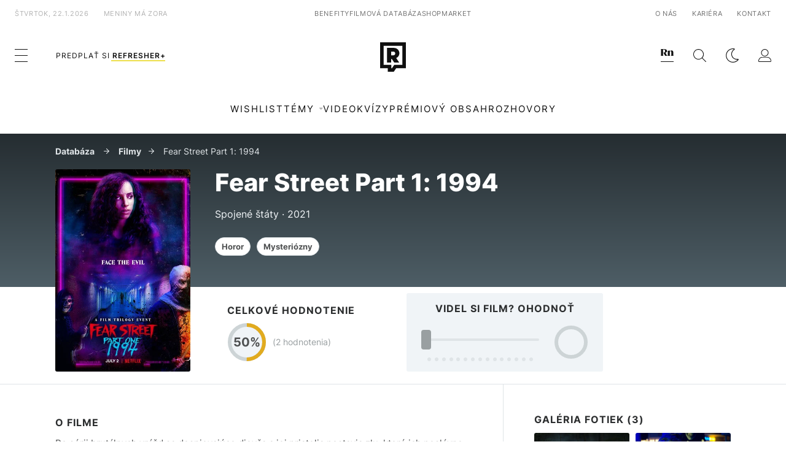

--- FILE ---
content_type: text/html; charset=UTF-8
request_url: https://refresher.sk/film/fear-street
body_size: 12189
content:
<!DOCTYPE html>
<html lang="sk">
<head>
	<title>Fear Street Part 1: 1994 (2021) | REFRESHER.sk</title>
<meta http-equiv="Content-Type" content="text/html; charset=UTF-8" />
<meta name="revisit-after" content="1 days" />
<meta name="robots" content="max-image-preview:large, max-video-preview:-1, max-snippet:-1" />
<meta name="author" content="REFRESHER" />
<meta name="copyright" content="REFRESHER Media, s.r.o." />
<meta name="description" content="Po sérii brutálnych vrážd sa dospievajúce dievča a jej priatelia postavia zlu, ktoré ich neslávne známe mesto dusí už celé stáročia. Vitajte v Shadyside. (Netflix)" />
<meta name="news_keywords" content="refresher, hudba, moda, lifestyle" />
<meta name="theme-color" content="#101010"/>
<meta property="og:title" content="Fear Street Part 1: 1994 (2021)" />
<meta property="og:description" content="Po sérii brutálnych vrážd sa dospievajúce dievča a jej priatelia postavia zlu, ktoré ich neslávne známe mesto dusí už celé stáročia. Vitajte v Shadyside. (Netflix)" />
<meta property="og:image" content="https://refstatic.sk/movie/926d45bfd6bcd0ea116b.jpg?is=600x900c&c=2w&s=8856cfe31f43ddb5360b22ed97b389e857a50c1adf73db68c820a940fb9d568a" />
<meta property="og:image:secure_url" content="https://refstatic.sk/movie/926d45bfd6bcd0ea116b.jpg?is=600x900c&c=2w&s=8856cfe31f43ddb5360b22ed97b389e857a50c1adf73db68c820a940fb9d568a" />
<meta property="og:image:width" content="600" />
<meta property="og:image:height" content="900" />
<meta property="og:type" content="video.movie" />
<meta property="fb:app_id" content="516136231783051" />
<meta property="og:url" content="https://refresher.sk/film/fear-street" />
<meta name="google-site-verification" content="K49QyFBKaLjP22vvfDm-OBhLnK3Nyrb7jnVl3SxBf7w" />
<meta name="viewport" content="width=device-width, initial-scale=1, viewport-fit=cover" />
<meta name="mobile-web-app-capable" content="yes" />
<meta name="apple-mobile-web-app-status-bar-style" content="black-translucent" />
<meta name="apple-itunes-app" content="app-id=1492564989, app-argument=https://refresher.sk/film/fear-street" />
<script type="text/javascript" src="https://refresher.sk/static/js/postLoad.js?v=1.7.6" defer></script>
<link rel="stylesheet" href="https://refresher.sk/static/css/combined/mc_e34d236083740f6f08475107fbd77cca.css" type="text/css"/>
<meta name="application-name" content="REFRESHER.sk"/>
<meta name="msapplication-TileColor" content="#000000"/>
<meta name="msapplication-square70x70logo" content="https://refresher.sk/static/css/img/icons/ms-128x128.png"/>
<meta name="msapplication-square150x150logo" content="https://refresher.sk/static/css/img/icons/ms-270x270.png"/>
<meta name="msapplication-wide310x150logo" content="https://refresher.sk/static/css/img/icons/ms-558x270.png"/>
<meta name="msapplication-square310x310logo" content="https://refresher.sk/static/css/img/icons/ms-558x558.png"/>
<link rel="apple-touch-icon" href="https://refresher.sk/static/other/pwa/apple-touch-icon-192x192.png">
<link rel="apple-touch-icon" sizes="152x152" href="https://refresher.sk/static/other/pwa/apple-touch-icon-152x152.png">
<link rel="apple-touch-icon" sizes="167x167" href="https://refresher.sk/static/other/pwa/apple-touch-icon-167x167.png">
<link rel="apple-touch-icon" sizes="180x180" href="https://refresher.sk/static/other/pwa/apple-touch-icon-180x180.png">
<link rel="apple-touch-startup-image" media="(width: 414px) and (height: 896px) and (-webkit-device-pixel-ratio: 3)" href="https://refresher.sk/static/other/pwa/apple-launch-1242x2688.png">
<link rel="apple-touch-startup-image" media="(width: 414px) and (height: 896px) and (-webkit-device-pixel-ratio: 2)" href="https://refresher.sk/static/other/pwa/apple-launch-828x1792.png">
<link rel="apple-touch-startup-image" media="(width: 375px) and (height: 812px) and (-webkit-device-pixel-ratio: 3)" href="https://refresher.sk/static/other/pwa/apple-launch-1125x2436.png">
<link rel="apple-touch-startup-image" media="(width: 414px) and (height: 736px) and (-webkit-device-pixel-ratio: 3)" href="https://refresher.sk/static/other/pwa/apple-launch-1242x2208.png">
<link rel="apple-touch-startup-image" media="(width: 375px) and (height: 667px) and (-webkit-device-pixel-ratio: 2)" href="https://refresher.sk/static/other/pwa/apple-launch-750x1334.png">
<link rel="apple-touch-startup-image" media="(width: 1024px) and (height: 1366px) and (-webkit-device-pixel-ratio: 2)" href="https://refresher.sk/static/other/pwa/apple-launch-2048x2732.png">
<link rel="apple-touch-startup-image" media="(width: 834px) and (height: 1112px) and (-webkit-device-pixel-ratio: 2)" href="https://refresher.sk/static/other/pwa/apple-launch-1668x2224.png">
<link rel="apple-touch-startup-image" media="(width: 768px) and (height: 1024px) and (-webkit-device-pixel-ratio: 2)" href="https://refresher.sk/static/other/pwa/apple-launch-1536x2048.png">
<link rel="icon" type="image/png" href="https://refresher.sk/static/css/img/favicon-b.png"/>
<link rel="icon" type="image/png" href="https://refresher.sk/static/css/img/favicon-w.png" media="(prefers-color-scheme: dark)"/>
<link rel="alternate" type="application/rss+xml" href="https://refresher.sk/rss" title="REFRESHER.sk RSS" />
<link rel="manifest" href="/manifest.json">
<link rel="preconnect" href="https://refstatic.sk">
<link rel="dns-prefetch" href="https://refstatic.sk">
<link rel="dns-prefetch" href="https://tracker.refresher.sk">
<link rel="preconnect" href="https://www.googletagmanager.com">
<link rel="preconnect" href="https://gask.hit.gemius.pl">
<link rel="canonical" href="https://refresher.sk/film/fear-street">
<style type="text/css">.sprite{ background-image: url(https://refresher.sk/static/css/img/sprite.webp?v=15); background-size: 500px 500px; background-repeat: no-repeat; } .no-webp .sprite{ background-image: url(https://refresher.sk/static/css/img/sprite.png?v=15); }</style>
            <script async type="text/javascript" src="https://securepubads.g.doubleclick.net/tag/js/gpt.js"></script>
                <link rel="stylesheet" href="/build/main.373d02a4.css" type="text/css"/>
            <link rel="stylesheet" href="/build/redesign.d0a11a71.css" type="text/css"/>
            <link rel="stylesheet" href="/build/movie.ae76bb09.css" type="text/css"/>
                <script src="/build/runtime.4a257db4.js" defer type="text/javascript"></script>
            <script src="/build/781.6448189f.js" defer type="text/javascript"></script>
            <script src="/build/main.a8ce0320.js" defer type="text/javascript"></script>
            <script src="/build/redesign.eb74d20c.js" defer type="text/javascript"></script>
            <script src="/build/movie.c0c0e72c.js" defer type="text/javascript"></script>
            <style>
    .fc-button.fc-cta-do-not-consent.fc-secondary-button {
        position: absolute !important;
        top: 0 !important;
        right: 24px !important;
    }
    body div.fc-consent-root .fc-dialog {
        position: relative !important;
        padding-top: 35px !important;
        margin: 0 !important;
    }
    body div.fc-consent-root .fc-primary-button {
        margin-left: 0 !important;
    }
    @media screen and (max-width: 480px) {
        body div.fc-consent-root .fc-choice-dialog .fc-footer-buttons-container {
            height: auto !important;
        }
    }
</style></head>
    <body
            data-tracker="https://refresher.sk/services/tracker/"
            data-base-url="https://refresher.sk"
            data-abtest-version="0"
            data-app=""
    >
        <script type="text/javascript">
            if( document.cookie && document.cookie.indexOf('nativeApp') > 0 ) {
                document.body.classList.add('in-app');
                if (window.matchMedia && window.matchMedia('(prefers-color-scheme: dark)').matches) {
                    document.body.classList.add('dark');
                } else {
                    document.body.classList.add('light');
                }
            } else {
                const themeLocalStorage = localStorage.getItem("theme");
                if (['dark', 'light'].includes(themeLocalStorage)) {
                    document.body.classList.add(themeLocalStorage);
                } else if (window.matchMedia && window.matchMedia('(prefers-color-scheme: dark)').matches) {
                    document.body.classList.add('dark');
                } else {
                    document.body.classList.add('light');
                }
            }
        </script>
		<script type="text/javascript">
		var pp_gemius_use_cmp = true;
		var pp_gemius_identifier = 'p3zqwXM9Y3LjSfvTnD90s5RM.mMGZ0bMB8XSWBPz9Wv.o7';
		const url_frontend = 'https://refresher.sk';
		var moretext = "Zobraziť viac";
		var logged_in = false;
		const server_pub_key = 'BH3T-TBzLBoMEM3OzU0i4TZ5Q_kxNjrTT8mpKgigVw42LsUwwwWaAL6VP9uVaVqEfihqACVv9txX4u7SjIuVS7A';
		const url_static = 'https://refresher.sk/static';
		const browser_notifications = false;
		const user_type = 'anonym';

        window.tracker = {
            events: [],
            project: "refresher",
            locale: "sk",
            tracker: "sk",
                        abtest: "0",
            endpoint: "https://refresher.sk/services/tracker/",
            domain: ".refresher.sk",
            event: function (type, data) {
                this.events.push({type: type, data: data});
            },
        };
		</script>
		<div id="fb-root"></div>

        
                                    
<div class="header__holder--redesigned" data-is-article="0">
    <div class="Header-PullReload">
        <div class="Header-PullReload-Bg"></div>
        <div class="Header-PullReload-Loader"></div>
    </div>
</div>
<div class="header--redesigned" data-header >
    <nav class="header" data-is-article="0">
        <div class="header__top-wrap" data-header-top>
            <div class="header__top">
                <div class="header__top-soyoudontforget">
                                        <div>štvrtok, 22.1.2026</div>
                                        <div>
                                                                                    Meniny má Zora
                                                                        </div>
                </div>
                <div class="header__top-projects">
                    <ul>
                        <li><a href="https://refresher.sk/benefity">Benefity</a></li>
                        <li><a href="https://refresher.sk/filmy-a-serialy/databaza">Filmová databáza</a></li>
                         <li><a href="https://shop.refresher.sk">Shop</a></li>
                        <li><a href="https://market.refresher.sk">Market</a></li>
                    </ul>
                </div>
                <div class="header__top-miscellaneous">
                    <ul>
                        <li><a href="https://onas.refresher.sk">O nás</a></li>
                        <li><a href="https://onas.refresher.sk/kariera">Kariéra</a></li>
                        <li><a href="https://onas.refresher.sk/#kontakt">Kontakt</a></li>
                    </ul>
                </div>
            </div>
        </div>
        <div class="header__mid" data-header-mid>
            <div class="header__mid-categories"><div class="header__mid-categories-button icon icon-menu" data-header-menu-button-desktop></div></div>
                                                                            <div class="header__mid-subscribe">
                    <a href="https://refresher.sk/plus"
                       data-ga-event="subscribe_header_banner" data-ga-interaction-type="click"
                    >Predplať si <b>refresher+</b></a>
                </div>
                        <div class="header__mid-logo"><a href="https://refresher.sk/" title="Refresher logo"><i class="icon icon-refresher-badge"></i></a></div>
            <div class="header__mid-hotkeys">
                <a href="https://news.refresher.sk/" data-modal-open="project_switch_news" title="PREJSŤ NA NEWS"><i class="icon icon-refresher-news-badge"></i></a>
                                                <a href="https://refresher.sk/vyhladavanie" title="Vyhľadávanie" class="header__search-button"><i class="icon icon-search"></i></a>
                <i class="icon icon-color-scheme-dark d-none d-xl-block" data-menu-dropdown-button="color-scheme"></i>
                <i class="header__mid-hotkeys__avatar d-none d-xl-none"  data-header-menu-profile-button><img src="" alt="avatar"></i>
                <i class="header__mid-hotkeys__avatar d-none " data-menu-dropdown-button="profile-crossroad"><img src="" alt="avatar"></i>
                <a href="https://refresher.sk/prihlasenie" class="" title="Prihlásiť sa"><i class="icon icon-profile"></i></a>
                <i class="icon icon-menu d-xl-none" data-header-menu-button-mobile></i>
            </div>

            <div class="header__dropdown" data-menu-dropdown="color-scheme">
                <div class="header__dropdown-wrap">
                    <div class="header__dropdown-item" data-color-scheme="light"><i class="icon icon-color-scheme-light"></i> <div>Svetlý režim</div></div>
                    <div class="header__dropdown-item" data-color-scheme="dark"><i class="icon icon-color-scheme-dark"></i> <div>Tmavý režim</div></div>
                    <div class="header__dropdown-item" data-color-scheme="auto"><i class="icon icon-color-scheme-device-mobile"></i> <div>Podľa zariadenia</div></div>
                </div>
            </div>

            <div class="header__dropdown" data-menu-dropdown="profile-crossroad">
                <div class="header__dropdown-wrap">
                    <div class="profile-crossroad">
                        <div class="profile-crossroad-wrap">
                                                    </div>
                    </div>
                </div>
            </div>
        </div>
        <div class="header__bottom-wrap" data-header-bottom>
            <div>
                <div class="header__bottom header__bottom--mobile" data-ga-event="header-links-mobile"
                     data-ga-interaction-type="view">
                                            <a class="header__bottom-link"
                           href="https://refresher.sk/tema/wishlist"
                           data-ga-event="header-links-mobile" data-ga-interaction-type="click"
                           data-ga-interaction-option="wishlist">WISHLIST</a>
                                        <div class="header__bottom-link header__bottom-link--dropdown" data-modal-open="topics"
                         data-ga-event="header-links-mobile" data-ga-interaction-type="click"
                         data-ga-interaction-option="topics">Témy</div>
                    <div class="header__bottom-link header__bottom-link--dropdown" data-modal-open="latest"
                         data-ga-event="header-links-mobile" data-ga-interaction-type="click"
                         data-ga-interaction-option="latest">Najnovšie</div>
                    <div class="header__bottom-link header__bottom-link--dropdown" data-modal-open="most-read"
                         data-ga-event="header-links-mobile" data-ga-interaction-type="click"
                         data-ga-interaction-option="most-read">Najčítanejšie</div>
                                            <a href="https://refresher.sk/video" class="header__bottom-link"
                           data-ga-event="header-links-mobile" data-ga-interaction-type="click"
                           data-ga-interaction-option="video">Video</a>
                                                            <a href="https://refresher.sk/kvizy" class="header__bottom-link"
                       data-ga-event="header-links-mobile" data-ga-interaction-type="click"
                       data-ga-interaction-option="quiz">Kvízy</a>
                    <a href="https://refresher.sk/podcasty" class="header__bottom-link"
                       data-ga-event="header-links-mobile" data-ga-interaction-type="click"
                       data-ga-interaction-option="podcasts">Podcasty</a>
                    <a href="https://refresher.sk/refresher/rozhovory"
                       class="header__bottom-link" data-ga-event="header-links-mobile" data-ga-interaction-type="click"
                       data-ga-interaction-option="interviews">Rozhovory</a>
                </div>
                <div class="header__bottom header__bottom--desktop h-scroll">
                                            <a class="header__bottom-link" href="https://refresher.sk/tema/wishlist">WISHLIST</a>
                                        <div class="header__bottom-link header__bottom-link--dropdown" data-modal-open="topics">Témy</div>
                                            <a href="https://refresher.sk/video" class="header__bottom-link">Video</a>
                        <a href="https://refresher.sk/kvizy" class="header__bottom-link">Kvízy</a>
                        <a href="https://refresher.sk/odporucane/plus" class="header__bottom-link">Prémiový obsah</a>
                                        <a href="https://refresher.sk/refresher/rozhovory" class="header__bottom-link">Rozhovory</a>

                </div>
            </div>
        </div>

        <div class="header__menu" data-header-menu>
            <div class="header__menu-head">
                <i class="icon icon-color-scheme-dark" data-color-scheme-switch></i>
                <div class="header__menu-head-logo">
                    <a href="https://refresher.sk/" title="Refresher logo">
                        <i class="icon icon-refresher-badge"></i>
                    </a>
                </div>
                <i class="icon icon-menu-x" data-header-menu-close></i>
            </div>
            <div class="header__menu-search">
                <form class="header__menu-search-form" action="https://refresher.sk/vyhladavanie" method="get" style="display: block;" data-cy="header-search-form">
                    <input type="search" class="header__menu-search-input" name="q" placeholder="Hľadať" data-cy="header-search-input">
                    <i class="search-icon"></i>
                </form>
            </div>
            <div class="header__menu-wrap --search --hide">
                <div class="header__menu-wrap-container">
                    <div class="search__filter">
    <div class="search__filter-label">
        Filter vyhľadávania
    </div>
    <div class="search__filter-switch">
        <label class="switcher --inverted" data-cy="search-filter-articles">
            <input type="checkbox" name="exclude[]" value="articles"
                               >
            <span>Články</span>
        </label>
    </div>
    <div class="search__filter-switch">
        <label class="switcher --inverted" data-cy="search-filter-topics">
            <input type="checkbox" name="exclude[]" value="topics"
                               >
            <span>Témy</span>
        </label>
    </div>
    <div class="search__filter-switch">
        <label class="switcher --inverted" data-cy="search-filter-users">
            <input type="checkbox" name="exclude[]" value="users"
                               >
            <span>Používatelia</span>
        </label>
    </div>
    <div class="search__filter-switch">
        <label class="switcher --inverted" data-cy="search-filter-movies">
            <input type="checkbox" name="exclude[]" value="movies"
                               >
            <span>Filmy a seriály</span>
        </label>
    </div>
</div>
                    <div class="search__content"></div>
                </div>
            </div>
            <div class="header__menu-wrap --categories">
                <div class="header__menu-top">
                    <div class="header__menu-category">
                        <div class="header__menu-category-h">Hlavné témy</div>
                        <ul class="header__menu-category-ul">
                                                                                                <li class="header__menu-category-li">
                                        <a href="https://refresher.sk/tema/rodina-vztahy-sex"
                                           style="border-color: #AE83FF;"
                                           class="header__menu-category-li-a"
                                        >Rodina, Vzťahy, Sex</a>
                                    </li>
                                                                    <li class="header__menu-category-li">
                                        <a href="https://refresher.sk/tema/krimi-a-true-crime"
                                           style="border-color: #DED300;"
                                           class="header__menu-category-li-a"
                                        >Krimi a true crime</a>
                                    </li>
                                                                    <li class="header__menu-category-li">
                                        <a href="https://refresher.sk/tema/silne-pribehy"
                                           style="border-color: #FF65C0;"
                                           class="header__menu-category-li-a"
                                        >Silné príbehy</a>
                                    </li>
                                                                    <li class="header__menu-category-li">
                                        <a href="https://refresher.sk/tema/vzdelanie-kariera"
                                           style="border-color: #AD5B0F;"
                                           class="header__menu-category-li-a"
                                        >Vzdelanie &amp; Kariéra</a>
                                    </li>
                                                                    <li class="header__menu-category-li">
                                        <a href="https://refresher.sk/tema/zdravie"
                                           style="border-color: #9AC000;"
                                           class="header__menu-category-li-a"
                                        >Zdravie</a>
                                    </li>
                                                                    <li class="header__menu-category-li">
                                        <a href="https://refresher.sk/tema/beauty"
                                           style="border-color: #FF61DF;"
                                           class="header__menu-category-li-a"
                                        >Beauty</a>
                                    </li>
                                                                    <li class="header__menu-category-li">
                                        <a href="https://refresher.sk/tema/fashion"
                                           style="border-color: #EE8B34;"
                                           class="header__menu-category-li-a"
                                        >Fashion</a>
                                    </li>
                                                                    <li class="header__menu-category-li">
                                        <a href="https://refresher.sk/tema/gastro"
                                           style="border-color: #2EE451;"
                                           class="header__menu-category-li-a"
                                        >Gastro</a>
                                    </li>
                                                                    <li class="header__menu-category-li">
                                        <a href="https://refresher.sk/tema/design-art"
                                           style="border-color: #36454F;"
                                           class="header__menu-category-li-a"
                                        >Design &amp; Art</a>
                                    </li>
                                                                    <li class="header__menu-category-li">
                                        <a href="https://refresher.sk/tema/cestovanie-volny-cas"
                                           style="border-color: #6BC7F0;"
                                           class="header__menu-category-li-a"
                                        >Cestovanie &amp; Voľný čas</a>
                                    </li>
                                                                    <li class="header__menu-category-li">
                                        <a href="https://refresher.sk/tema/filmy-a-serialy"
                                           style="border-color: #C7A700;"
                                           class="header__menu-category-li-a"
                                        >Filmy a seriály</a>
                                    </li>
                                                                    <li class="header__menu-category-li">
                                        <a href="https://refresher.sk/tema/showbiz-zabava"
                                           style="border-color: #1194F2;"
                                           class="header__menu-category-li-a"
                                        >Showbiz &amp; Zábava</a>
                                    </li>
                                                                    <li class="header__menu-category-li">
                                        <a href="https://refresher.sk/tema/hudba"
                                           style="border-color: #FF65C0;"
                                           class="header__menu-category-li-a"
                                        >Hudba</a>
                                    </li>
                                                                    <li class="header__menu-category-li">
                                        <a href="https://refresher.sk/tema/tech"
                                           style="border-color: #1CDCB1;"
                                           class="header__menu-category-li-a"
                                        >Tech</a>
                                    </li>
                                                                    <li class="header__menu-category-li">
                                        <a href="https://refresher.sk/tema/sport"
                                           style="border-color: #34C4F1;"
                                           class="header__menu-category-li-a"
                                        >Šport</a>
                                    </li>
                                                                    <li class="header__menu-category-li">
                                        <a href="https://refresher.sk/tema/zoom-in"
                                           style="border-color: #00BFFF;"
                                           class="header__menu-category-li-a"
                                        >ZOOM IN</a>
                                    </li>
                                                                                    </ul>
                    </div>
                    <div class="header__menu-category header__menu-category--news">
                        <div class="header__menu-category-h">Aktuálne témy</div>
                        <ul class="header__menu-category-ul">
                                                                                                <li class="header__menu-category-li">
                                        <a href="https://refresher.sk/tema/zaujimavosti"
                                           style="border-color: #1167FF;"
                                           class="header__menu-category-li-a"
                                        >Zaujímavosti</a>
                                    </li>
                                                                    <li class="header__menu-category-li">
                                        <a href="https://refresher.sk/tema/mentalne-zdravie"
                                           style="border-color: #320af6;"
                                           class="header__menu-category-li-a"
                                        >Mentálne zdravie</a>
                                    </li>
                                                                    <li class="header__menu-category-li">
                                        <a href="https://refresher.sk/tema/celebrity"
                                           style="border-color: #320af6;"
                                           class="header__menu-category-li-a"
                                        >Celebrity</a>
                                    </li>
                                                                    <li class="header__menu-category-li">
                                        <a href="https://refresher.sk/tema/filmy-a-serialy"
                                           style="border-color: #C7A700;"
                                           class="header__menu-category-li-a"
                                        >Filmy a seriály</a>
                                    </li>
                                                                    <li class="header__menu-category-li">
                                        <a href="https://refresher.sk/tema/vylety-zahranicie"
                                           style="border-color: #320af6;"
                                           class="header__menu-category-li-a"
                                        >Zahraničie</a>
                                    </li>
                                                                    <li class="header__menu-category-li">
                                        <a href="https://refresher.sk/tema/gastro"
                                           style="border-color: #2EE451;"
                                           class="header__menu-category-li-a"
                                        >Gastro</a>
                                    </li>
                                                                    <li class="header__menu-category-li">
                                        <a href="https://refresher.sk/tema/modne-trendy"
                                           style="border-color: #320af6;"
                                           class="header__menu-category-li-a"
                                        >Módne trendy</a>
                                    </li>
                                                                    <li class="header__menu-category-li">
                                        <a href="https://refresher.sk/tema/wishlist"
                                           style="border-color: #320af6;"
                                           class="header__menu-category-li-a"
                                        >Wishlist</a>
                                    </li>
                                                                                    </ul>
                    </div>
                </div>

                <div class="header__menu-bot is-shown" data-menu-bot>                    <div class="header__menu-category">
                        <div class="header__menu-category-h">Iné formáty</div>
                        <ul class="header__menu-category-ul">
                            <li class="header__menu-category-li"><a href="https://refresher.sk/odporucane" class="header__menu-category-li-a">Odporúčané</a></li>
                            <li class="header__menu-category-li"><a href="https://refresher.sk/video" class="header__menu-category-li-a">Video</a></li>
                            <li class="header__menu-category-li"><a href="https://refresher.sk/podcasty" class="header__menu-category-li-a">Podcasty</a></li>
                            <li class="header__menu-category-li"><a href="https://refresher.sk/kvizy" class="header__menu-category-li-a">Kvízy</a></li>
                            <li class="header__menu-category-li"><a href="https://refresher.sk/refresher/rozhovory" class="header__menu-category-li-a">Rozhovory</a></li>
                        </ul>
                    </div>

                    <div class="header__menu-category header__menu-category--single">
                        <div class="header__menu-category-h">Predplatné</div>
                        <ul class="header__menu-category-ul">
                            <li class="header__menu-category-li"><a href="https://refresher.sk/odporucane/plus" class="header__menu-category-li-a">Prémiový obsah</a></li>
                            <li class="header__menu-category-li"><a href="https://refresher.sk/benefity" class="header__menu-category-li-a">Benefity</a></li>
                            <li class="header__menu-category-li"><a href="https://refresher.sk/plus" class="header__menu-category-li-a">Predplatiť</a></li>
                        </ul>
                    </div>

                    <div class="header__menu-category">
                        <div class="header__menu-category-h">Refresher</div>
                        <ul class="header__menu-category-ul">
                            <li class="header__menu-category-li"><a href="https://onas.refresher.sk" class="header__menu-category-li-a">O nás</a></li>
                            <li class="header__menu-category-li"><a href="https://onas.refresher.sk/#hodnoty" class="header__menu-category-li-a">Hodnoty</a></li>
                            <li class="header__menu-category-li"><a href="https://insider.refresher.sk" class="header__menu-category-li-a">Insider</a></li>
                            <li class="header__menu-category-li"><a href="https://onas.refresher.sk/kariera" class="header__menu-category-li-a">Kariéra</a></li>
                            <li class="header__menu-category-li"><a href="https://onas.refresher.sk/vlastnicka-struktura-spolocnosti#historia" class="header__menu-category-li-a">História</a></li>
                            <li class="header__menu-category-li"><a href="https://onas.refresher.sk/#kontakt" class="header__menu-category-li-a">Kontakt</a></li>
                            <li class="header__menu-category-li"><a href="https://onas.refresher.sk/reklama" class="header__menu-category-li-a">Reklama</a></li>
                        </ul>
                    </div>

                    <div class="header__menu-category">
                        <div class="header__menu-category-h">Naše projekty</div>
                        <ul class="header__menu-category-ul">
                            <li class="header__menu-category-li"><a href="https://disrupter.refresher.sk/" class="header__menu-category-li-a">Disrupter</a></li>
                            <li class="header__menu-category-li"><a href="https://shop.refresher.sk" class="header__menu-category-li-a">Shop</a></li>
                            <li class="header__menu-category-li"><a href="https://refresher.sk/filmy-a-serialy/databaza" class="header__menu-category-li-a">Filmová databáza</a></li>
                             <li class="header__menu-category-li"><a href="https://market.refresher.sk" class="header__menu-category-li-a">Market</a></li>
                        </ul>
                    </div>
                </div>

                <div class="header__menu-foot">
                                        <div class="header__menu-foot-date">22. januára 2026 o 11:12</div>
                                        <div class="header__menu-foot-namesday">
                                                                                    Meniny má Zora
                                                                        </div>
                    <div class="header__menu-foot-switch">
                                                    <span>SK</span><a href="https://refresher.cz">CZ</a><a href="https://refresher.hu">HU</a>
                                            </div>                 </div>
            </div>
        </div>

        <div class="header__menu" data-header-menu="profile">
            <div class="header__menu-head">
                <i class="icon icon-color-scheme-dark"></i>
                <div class="header__menu-head-logo">
                    <i class="icon icon-refresher-badge"></i>
                </div>
                <i class="icon icon-menu-x" data-header-menu-close></i>
            </div>

            


            <div class="profile-crossroad">
                            </div>

        </div>
    </nav>




    <div class="overlay" data-overlay></div>
    <div class="header__modal" data-modal="topics">
        <div class="header__modal-head" data-modal-close>
            <div class="header__modal-button"></div>
        </div>
        <div class="header__modal-body">
            <div class="header__menu-wrap">
                <div class="header__menu-top">
                    <div class="header__menu-category">
                        <div class="header__menu-category-h">Hlavné témy</div>
                        <ul class="header__menu-category-ul">
                                                                                                <li class="header__menu-category-li">
                                        <a href="https://refresher.sk/tema/rodina-vztahy-sex"
                                           class="header__menu-category-li-a"
                                        >Rodina, Vzťahy, Sex</a>
                                    </li>
                                                                    <li class="header__menu-category-li">
                                        <a href="https://refresher.sk/tema/krimi-a-true-crime"
                                           class="header__menu-category-li-a"
                                        >Krimi a true crime</a>
                                    </li>
                                                                    <li class="header__menu-category-li">
                                        <a href="https://refresher.sk/tema/silne-pribehy"
                                           class="header__menu-category-li-a"
                                        >Silné príbehy</a>
                                    </li>
                                                                    <li class="header__menu-category-li">
                                        <a href="https://refresher.sk/tema/vzdelanie-kariera"
                                           class="header__menu-category-li-a"
                                        >Vzdelanie &amp; Kariéra</a>
                                    </li>
                                                                    <li class="header__menu-category-li">
                                        <a href="https://refresher.sk/tema/zdravie"
                                           class="header__menu-category-li-a"
                                        >Zdravie</a>
                                    </li>
                                                                    <li class="header__menu-category-li">
                                        <a href="https://refresher.sk/tema/beauty"
                                           class="header__menu-category-li-a"
                                        >Beauty</a>
                                    </li>
                                                                    <li class="header__menu-category-li">
                                        <a href="https://refresher.sk/tema/fashion"
                                           class="header__menu-category-li-a"
                                        >Fashion</a>
                                    </li>
                                                                    <li class="header__menu-category-li">
                                        <a href="https://refresher.sk/tema/gastro"
                                           class="header__menu-category-li-a"
                                        >Gastro</a>
                                    </li>
                                                                    <li class="header__menu-category-li">
                                        <a href="https://refresher.sk/tema/design-art"
                                           class="header__menu-category-li-a"
                                        >Design &amp; Art</a>
                                    </li>
                                                                    <li class="header__menu-category-li">
                                        <a href="https://refresher.sk/tema/cestovanie-volny-cas"
                                           class="header__menu-category-li-a"
                                        >Cestovanie &amp; Voľný čas</a>
                                    </li>
                                                                    <li class="header__menu-category-li">
                                        <a href="https://refresher.sk/tema/filmy-a-serialy"
                                           class="header__menu-category-li-a"
                                        >Filmy a seriály</a>
                                    </li>
                                                                    <li class="header__menu-category-li">
                                        <a href="https://refresher.sk/tema/showbiz-zabava"
                                           class="header__menu-category-li-a"
                                        >Showbiz &amp; Zábava</a>
                                    </li>
                                                                    <li class="header__menu-category-li">
                                        <a href="https://refresher.sk/tema/hudba"
                                           class="header__menu-category-li-a"
                                        >Hudba</a>
                                    </li>
                                                                    <li class="header__menu-category-li">
                                        <a href="https://refresher.sk/tema/tech"
                                           class="header__menu-category-li-a"
                                        >Tech</a>
                                    </li>
                                                                    <li class="header__menu-category-li">
                                        <a href="https://refresher.sk/tema/sport"
                                           class="header__menu-category-li-a"
                                        >Šport</a>
                                    </li>
                                                                    <li class="header__menu-category-li">
                                        <a href="https://refresher.sk/tema/zoom-in"
                                           class="header__menu-category-li-a"
                                        >ZOOM IN</a>
                                    </li>
                                                                                    </ul>
                    </div>
                    <div class="header__menu-category header__menu-category--topics">
                        <div class="header__menu-category-h">Aktuálne témy</div>
                        <ul class="header__menu-category-ul">
                                                                                                <li class="header__menu-category-li">
                                        <a href="https://refresher.sk/tema/zaujimavosti"
                                           class="header__menu-category-li-a"
                                        >Zaujímavosti</a>
                                    </li>
                                                                    <li class="header__menu-category-li">
                                        <a href="https://refresher.sk/tema/mentalne-zdravie"
                                           class="header__menu-category-li-a"
                                        >Mentálne zdravie</a>
                                    </li>
                                                                    <li class="header__menu-category-li">
                                        <a href="https://refresher.sk/tema/celebrity"
                                           class="header__menu-category-li-a"
                                        >Celebrity</a>
                                    </li>
                                                                    <li class="header__menu-category-li">
                                        <a href="https://refresher.sk/tema/filmy-a-serialy"
                                           class="header__menu-category-li-a"
                                        >Filmy a seriály</a>
                                    </li>
                                                                    <li class="header__menu-category-li">
                                        <a href="https://refresher.sk/tema/vylety-zahranicie"
                                           class="header__menu-category-li-a"
                                        >Zahraničie</a>
                                    </li>
                                                                    <li class="header__menu-category-li">
                                        <a href="https://refresher.sk/tema/gastro"
                                           class="header__menu-category-li-a"
                                        >Gastro</a>
                                    </li>
                                                                    <li class="header__menu-category-li">
                                        <a href="https://refresher.sk/tema/modne-trendy"
                                           class="header__menu-category-li-a"
                                        >Módne trendy</a>
                                    </li>
                                                                    <li class="header__menu-category-li">
                                        <a href="https://refresher.sk/tema/wishlist"
                                           class="header__menu-category-li-a"
                                        >Wishlist</a>
                                    </li>
                                                                                    </ul>
                    </div>
                </div>
            </div>
        </div>
    </div>
    <div class="header__modal" data-modal="latest">
        <div class="header__modal-head" data-modal-close>
            <div class="header__modal-button"></div>
        </div>
        <div class="header__modal-body">
            <div data-modal-loader></div>
        </div>
    </div>
    <div class="header__modal" data-modal="most-read">
        <div class="header__modal-head" data-modal-close>
            <div class="header__modal-button"></div>
        </div>
        <div class="header__modal-body">
            <div data-modal-loader></div>
        </div>
    </div>
    <div class="header__modal" data-modal="project_switch_news">
        <div class="header__modal-head" data-modal-close>
            <div class="header__modal-button"></div>
        </div>
        <div class="header__modal-body">
            <div class="project-switch">
                <div><div class="project-switch__logo"></div></div>
                <div class="project-switch__h">Spravodajský portál pre modernú generáciu, ktorá sa zaujíma o aktuálne dianie.</div>
                <div class="project-switch__p">Zaujíma ťa aktuálne dianie? Správy z domova aj zo sveta nájdeš na spravodajskom webe. Čítaj reportáže, rozhovory aj komentáre z rôznych oblastí. Sleduj Refresher News, ak chceš byť v obraze.</div>
                <div class="project-switch__checkbox">
                    <label class="form-control-checkbox" data-project-switch-alert-toggle>
                        <input class="form-control-checkbox__input" type="checkbox" data-project-switch-alert-toggle-checkbox>
                        <span class="form-control-checkbox__checkmark-border"></span>
                        <span class="form-control-checkbox__checkmark"></span>
                        <span class="form-control-checkbox__label">Nezobrazovať toto upozornenie</span>
                    </label>
                </div>
                <div class="project-switch__button">
                    <a href="https://news.refresher.sk/" class="btn btn-primary btn-icon"><span>PREJSŤ NA NEWS</span>
                        <i class="icon-caret-right"></i></a>
                </div>
                <div class="project-switch__info">Kliknutím na tlačidlo ťa presmerujeme na news.refresher.sk</div>
            </div>
        </div>
    </div>
    <div class="header__modal" data-modal="project_switch_lifestyle">
        <div class="header__modal-head" data-modal-close>
            <div class="header__modal-button"></div>
        </div>
        <div class="header__modal-body">
                    </div>
    </div>
</div>
                    
        
        
		<div id="movie" class="movie">

    <div class="header">
        <div class="content">

            <div class="path">
                <a class="link" href="https://refresher.sk/filmy-a-serialy/databaza">
                    Databáza
                </a>
                                    <a class="link" href="https://refresher.sk/filmy-a-serialy/databaza?type=film">Filmy</a>
                                                <a class="link" href="https://refresher.sk/film/fear-street">Fear Street Part 1: 1994</a>
            </div>

            <div class="image">
                <div class="wrap">
                                            <img src="https://refstatic.sk/movie/926d45bfd6bcd0ea116b.jpg?is=400x600c&amp;c=2w&amp;s=ad06f74538c57cb95cf75c33e66494b8ef094c9d0d85cf693671e724187b381c" alt="Fear Street Part 1: 1994"/>
                                    </div>
            </div>

            <h1 class="title">Fear Street Part 1: 1994</h1>

            <div class="info">
                                    <span class="movie-country">Spojené štáty</span>
                                                    <span> &centerdot; </span>
                2021
            </div>

            <div class="genres">
                                    <a class="genre" href="https://refresher.sk/filmy-a-serialy/databaza?genres[]=13&type=film">Horor</a>
                                    <a class="genre" href="https://refresher.sk/filmy-a-serialy/databaza?genres[]=16&type=film">Mysteriózny</a>
                            </div>
                            <div class="rating">
                                            <div class="result">
                            <div class="title">Celkové hodnotenie</div>
                            <div class="count">
                                                                    (2 hodnotenia)
                                                            </div>
                            <div class="chart">
                                                                <svg width="64" height="64">
                                    <circle cx="32" cy="32" r="28" stroke-width="6" stroke="#CDD4D6" fill="#F0F4F7"/>
                                    <circle
                                        cx="32" cy="32" r="28" fill="none" transform="rotate(-90 32 32)"
                                        stroke-dasharray="176 176" stroke-dashoffset="88"
                                        stroke-width="6" stroke="#E1AB1F"
                                    />
                                    <text
                                        x="32" y="39" text-anchor="middle"
                                        font-size="20" font-weight="bold" fill="#4F5152"
                                    >50%</text>
                                </svg>
                            </div>
                        </div>
                                        <div class="voting">
                        <movie-rating movie="1436" rating="" login="https://refresher.sk/prihlasenie" user="0">
                            <div class="root">
                                <div class="title" data-rating="Tvoje hodnotenie">
                                    Videl si film? Ohodnoť                                                                    </div>
                                <div class="circle">
                                    <svg class="chart" width="56" height="56">
                                        <circle cx="28" cy="28" r="24" stroke-width="6" stroke="#CDD4D6" fill="#F0F4F7"/>
                                        <circle
                                            class="border"
                                            cx="28" cy="28" r="24" fill="none" transform="rotate(-90 28 28)"
                                            stroke-dasharray="151 151" stroke-dashoffset="151"
                                            stroke-width="6" stroke="#E11F1F"
                                        />
                                        <text
                                            class="text"
                                            x="28" y="34" text-anchor="middle"
                                            font-size="18" font-weight="bold" fill="#4F5152"
                                        >
                                                                                    </text>
                                    </svg>
                                    <div class="icon hot"></div>
                                    <div class="icon shit"></div>
                                </div>
                                <div class="slider">
                                    <div class="line">
                                        <div class="runner"></div>
                                    </div>
                                </div>
                                <div class="dots">
                                                                            <div class="dot"></div>
                                                                            <div class="dot"></div>
                                                                            <div class="dot"></div>
                                                                            <div class="dot"></div>
                                                                            <div class="dot"></div>
                                                                            <div class="dot"></div>
                                                                            <div class="dot"></div>
                                                                            <div class="dot"></div>
                                                                            <div class="dot"></div>
                                                                            <div class="dot"></div>
                                                                            <div class="dot"></div>
                                                                            <div class="dot"></div>
                                                                            <div class="dot"></div>
                                                                            <div class="dot"></div>
                                                                            <div class="dot"></div>
                                                                    </div>
                            </div>
                            <div class="modal" style="display: none;">
                                <div class="window">
                                    <div class="message">Musíš byť prihlásený/á, aby si mohol hodnotiť film / seriál.</div>
                                    <div class="buttons">
                                        <div class="button login">Prihlásiť sa</div>
                                        <div class="button cancel">Zrušiť</div>
                                    </div>
                                </div>
                            </div>
                        </movie-rating>
                    </div>
                    <div class="ext">
                                                                                                                    </div>
                </div>
                    </div>
    </div>

    <div class="body">
        <div class="content">
            <div class="main">

                
                <div class="description">
                    <div class="title">
                        O filme                                            </div>
                                            <div class="content" lang="sk">Po sérii brutálnych vrážd sa dospievajúce dievča a jej priatelia postavia zlu, ktoré ich neslávne známe mesto dusí už celé stáročia. Vitajte v Shadyside. (Netflix)</div>
                                    </div>

                                    <div class="label">Trailer</div>
                    <div class="trailer">
                                                    <iframe
                                src="https://www.youtube.com/embed/clZK2PqLWpI"
                                allow="accelerometer; autoplay; encrypted-media; gyroscope; picture-in-picture"
                                allowfullscreen
                            ></iframe>
                                            </div>
                
                <div class="label">Ďalšie názvy</div>
                <div class="titles">
                                                                <div class="title">Ulice strachu – 1. část: 1994 (CZ)</div>
                                    </div>

                                                                                                        <div class="label">Réžia</div>
                        <div class="persons">
                                                            <a href="https://refresher.sk/filmy-a-serialy/databaza?persons[]=27899">Leigh Janiak</a>
                                                                                                                </div>
                                                                                                                                                                                                                                                                                                    <div class="label">Hrajú</div>
                        <div class="persons">
                                                            <a href="https://refresher.sk/filmy-a-serialy/databaza?persons[]=27900">Kiana Madeira</a>
                                <span>, </span>                                                            <a href="https://refresher.sk/filmy-a-serialy/databaza?persons[]=27901">Julia Rehwald</a>
                                <span>, </span>                                                            <a href="https://refresher.sk/filmy-a-serialy/databaza?persons[]=27902">Fred Hechinger</a>
                                                                                                                </div>
                                                                                                                                                                                                                                                                                                                                                                                                                                                                                                                                                            
            </div>
            <div class="side">

                
                                    <div class="gallery">
                        <a class="title" href="https://refresher.sk/film/fear-street/gallery/1">Galéria fotiek (3)</a>
                        <div class="list">
                                                            <div class="item">
                                    <a class="wrap" href="https://refresher.sk/film/fear-street/gallery/1">
                                        <img class="image" src="https://refstatic.sk/movie/e409cbd89ced25ddb3c3.jpg?is=400x250c&amp;c=2w&amp;s=ff78dfe71148bf5c2ff6839adc44944aa8cbe25b24609d321d742a48f323c086" alt="Fear Street Part 1: 1994"/>
                                    </a>
                                </div>
                                                            <div class="item">
                                    <a class="wrap" href="https://refresher.sk/film/fear-street/gallery/2">
                                        <img class="image" src="https://refstatic.sk/movie/404e8b37f2c7bdbc62e0.jpg?is=400x250c&amp;c=2w&amp;s=2bfca4f37c127e6a0135c62053d1b5e3773cbbf7cd3c002d0ec8f81a86a8b331" alt="Fear Street Part 1: 1994"/>
                                    </a>
                                </div>
                                                            <div class="item">
                                    <a class="wrap" href="https://refresher.sk/film/fear-street/gallery/3">
                                        <img class="image" src="https://refstatic.sk/movie/06f6c10e21450e2ff9ed.jpg?is=400x250c&amp;c=2w&amp;s=87de13ce14b8dc4266da31d9f86f60534502bfacd2dc020f3beacc31794254c0" alt="Fear Street Part 1: 1994"/>
                                    </a>
                                </div>
                                                    </div>
                        <a class="button" href="https://refresher.sk/film/fear-street/gallery/1">Všetky fotky</a>
                    </div>
                
                
            </div>
        </div>
    </div>

</div>

<div class="movie-discussion">
    <div class="movie-discussion-wrap">
        <div id="diskusia"
             data-project="21"
             data-id="1436"
             data-locale="sk"
             data-total="0"
             data-login="https://refresher.sk/prihlasenie"
             data-fullwidth="1"
             data-badges="0"
        ></div>
        <script
            src="/static/discussion/bundle.js?1769072191"
            type="text/javascript"
            onload="window.discussion(document.getElementById('diskusia'));"
            async
        ></script>
    </div>
</div>

    <div class="movie-similar-list">
        <div class="content">
            <div class="body">
                <div class="title">Podobné filmy a seriály</div>
                <div class="list">
                                            <a class="item" href="https://refresher.sk/film/fear-street-part-3-1666">
                            <span class="image">
                                <img loading="lazy" src="https://refstatic.sk/movie/4e64c3042b95a1abf0a3.jpg?is=400x600c&amp;c=2w&amp;s=06ae23e9006bf7ce67009cf350adad69f538275d93ab9f3edf816f430db98495" alt="Fear Street Part 3: 1666"/>
                            </span>
                            <span class="title">Fear Street Part 3: 1666</span>
                                                                                            <span class="rating" style="background: ">253%</span>
                                                    </a>
                                            <a class="item" href="https://refresher.sk/film/fear-street-part-2-1978">
                            <span class="image">
                                <img loading="lazy" src="https://refstatic.sk/movie/d1878d7dc03f22c66843.jpg?is=400x600c&amp;c=2w&amp;s=52093126a026e238c6c305a571ee65cb798800e57fd680a2cf389d9a04b28ffd" alt="Fear Street Part 2: 1978"/>
                            </span>
                            <span class="title">Fear Street Part 2: 1978</span>
                                                                                            <span class="rating" style="background: #A6DB11">76%</span>
                                                    </a>
                                            <a class="item" href="https://refresher.sk/film/scream-2">
                            <span class="image">
                                <img loading="lazy" src="https://refstatic.sk/movie/f5bc12d55a38eafa5b79.jpg?is=400x600c&amp;c=2w&amp;s=fc675439c9e1103480325d3f7c632c23168d78d7ab4af43be9cda478e8c0ffd6" alt="Scream 2"/>
                            </span>
                            <span class="title">Scream 2</span>
                                                                                            <span class="rating" style="background: #A6DB11">76%</span>
                                                    </a>
                                            <a class="item" href="https://refresher.sk/film/the-lighthouse">
                            <span class="image">
                                <img loading="lazy" src="https://refstatic.sk/movie/a4907738235e861bc0e6.jpg?is=400x600c&amp;c=2w&amp;s=4665b252a58aab05d77c6e8c01fd7206ca124ef0503d012318f216b6a6f032f6" alt="The Lighthouse"/>
                            </span>
                            <span class="title">The Lighthouse</span>
                                                                                            <span class="rating" style="background: #E0D816">64%</span>
                                                    </a>
                                            <a class="item" href="https://refresher.sk/film/antichrist">
                            <span class="image">
                                <img loading="lazy" src="https://refstatic.sk/movie/1be68e9f24b670d95d22.jpg?is=400x600c&amp;c=2w&amp;s=0196a310072dbd674ab03f88a169150e23b9d67384561d52fee268690da2190b" alt="Antichrist"/>
                            </span>
                            <span class="title">Antichrist</span>
                                                                                            <span class="rating" style="background: #E1C21F">61%</span>
                                                    </a>
                                            <a class="item" href="https://refresher.sk/film/scream-3">
                            <span class="image">
                                <img loading="lazy" src="https://refstatic.sk/movie/5a4e54bd35c065bd0fbe.jpg?is=400x600c&amp;c=2w&amp;s=37448235977cbc931a3a769f9d6acb426a923a7a23cb370d0a55b98a9c48e935" alt="Scream 3"/>
                            </span>
                            <span class="title">Scream 3</span>
                                                                                            <span class="rating" style="background: #86D720">84%</span>
                                                    </a>
                                            <a class="item" href="https://refresher.sk/film/insidious-the-last-key">
                            <span class="image">
                                <img loading="lazy" src="https://refstatic.sk/movie/f4b69c0ed387d6f029df.jpg?is=400x600c&amp;c=2w&amp;s=22d5453b75f9446fe053978c2147f3d42b419b619bc8dd6e61dae2bd19c283b2" alt="Insidious: The Last Key"/>
                            </span>
                            <span class="title">Insidious: The Last Key</span>
                                                                                            <span class="rating" style="background: #E0D816">66%</span>
                                                    </a>
                                            <a class="item" href="https://refresher.sk/film/scream-4">
                            <span class="image">
                                <img loading="lazy" src="https://refstatic.sk/movie/66a04c176fdb9120abb4.jpg?is=400x600c&amp;c=2w&amp;s=092563c625ae05e5e566c604dc13bdec224a12c00ef9f25564f7fc2e6c0ba8ab" alt="Scream 4"/>
                            </span>
                            <span class="title">Scream 4</span>
                                                                                            <span class="rating" style="background: #A6DB11">73%</span>
                                                    </a>
                                            <a class="item" href="https://refresher.sk/film/oculus">
                            <span class="image">
                                <img loading="lazy" src="https://refstatic.sk/movie/4531a980aac96c2f16fb.jpg?is=400x600c&amp;c=2w&amp;s=319eaca1c2536cd10a6b240f26ff6feee67fa63923b9e8c02a93b98a29b6dd16" alt="Oculus"/>
                            </span>
                            <span class="title">Oculus</span>
                                                                                            <span class="rating" style="background: #E0D816">66%</span>
                                                    </a>
                                            <a class="item" href="https://refresher.sk/film/the-rift">
                            <span class="image">
                                <img loading="lazy" src="https://refstatic.sk/movie/00c6299beef2292d75fa.jpg?is=400x600c&amp;c=2w&amp;s=a8febc9ddd5fa07b313c7af1a076f00e9d5943eeee931ed3061f35f5ae7e8bc5" alt="The Rift"/>
                            </span>
                            <span class="title">The Rift</span>
                                                                                            <span class="rating" style="background: #E1C21F">54%</span>
                                                    </a>
                                            <a class="item" href="https://refresher.sk/film/nope">
                            <span class="image">
                                <img loading="lazy" src="https://refstatic.sk/movie/c136c95f1e8487f259f1.jpg?is=400x600c&amp;c=2w&amp;s=55064099a457542ab97b1b0fa4e4823c925780115b3187ed438c6d1d50c65a90" alt="Nope"/>
                            </span>
                            <span class="title">Nope</span>
                                                                                            <span class="rating" style="background: #E1C21F">61%</span>
                                                    </a>
                                            <a class="item" href="https://refresher.sk/film/sleepy-hollow">
                            <span class="image">
                                <img loading="lazy" src="https://refstatic.sk/movie/1f35c6da388725b78160.jpg?is=400x600c&amp;c=2w&amp;s=1c681135f493cf967915841e21da49708af2facbe9f76c1de5facdf71fb86b2c" alt="Sleepy Hollow"/>
                            </span>
                            <span class="title">Sleepy Hollow</span>
                                                                                            <span class="rating" style="background: #E0D816">72%</span>
                                                    </a>
                                    </div>
            </div>
        </div>
    </div>


				
                    
<footer class="footer">
    <div class="footer__socials">
        <div class="container">
            <div class="row">
                <div class="footer__socials-col">
                    <div class="footer__socials-h">Sociálne siete</div>
                    <p class="footer__socials-p">Odoberaj informácie prostredníctvom sociálnych sietí:</p>
                </div>
                <div class="footer__socials-col footer__socials-icons">
                    <a href="https://www.facebook.com/refresher.sk" title="Facebook | REFRESHER.sk"><i class="icon icon-facebook"
                                                                       style="margin-left: 0"></i></a>
                    <a href="https://instagram.com/refreshersk" title="Instagram | REFRESHER.sk"><i class="icon icon-instagram"></i></a>
                    <a href="https://www.youtube.com/refreshersk" title="Youtube | REFRESHER.sk"><i class="icon icon-youtube"></i></a>
                                        <a href="https://www.tiktok.com/@refreshersk" title="TikTok | REFRESHER.sk"><i class="icon icon-tiktok"></i></a>
                    <a href="https://open.spotify.com/search/refresher%20sk%20podcast" title="Spotify | REFRESHER.sk"><i class="icon icon-spotify"></i></a>
                    <a href="https://refresher.sk/rss" title="RSS | REFRESHER.sk"><i class="icon icon-rss"></i></a>
                </div>
            </div>
        </div>
    </div>

    <div class="footer__forms container">
        <div>
            <span class="footer__forms-h">
                Newsletter
            </span>
            <p class="footer__forms-p">
                <b>Nezmeškaj žiadne novinky a súťaže!</b>
                Odoberaj newsletter od Refresheru a buď informovaný ako prvý.
            </p>
                        <a href="https://refresher.sk/nastavenia/prihlasit-newsletter?list%5B0%5D=weekly&amp;list%5B1%5D=promo" class="btn btn-primary btn-icon w-100">
                <span>Odoberať</span>
                <i class="icon-caret-right"></i>
            </a>
        </div>
        <div>
            <span class="footer__forms-h">Nahlás nevhodný obsah</span>
            <p class="footer__forms-p">Nahlás rasizmus, nadávky, porušovanie autorských práv, chyby v článkoch.</p>
            <a href="https://refresher.sk/nahlasit-obsah" class="btn btn-primary btn-icon w-100">
                <span>NAHLÁSIŤ OBSAH</span>
                <i class="icon-report"></i>
            </a>
        </div>
    </div>

    <div class="gap65"></div>

    <div class="container">
        <div class="footer__links-alpha">
            <div>
                <div class="d-none d-md-block">
                    <i class="footer__links-logo"></i>
                </div>
                <div class="footer__links-slogan d-none d-md-block">Svet modernej generácie</div>
                <div class="footer__links-description d-none d-md-block">Sme Refresher, lifestylové médium, ktoré ťa inšpiruje, vzdeláva a zabáva. Predstavujeme svet modernej generácie na Slovensku. Prostredníctvom našich hodnôt budujeme modernú generáciu s otvorenou mysľou, ktorá nevníma svet čierno-bielo.</div>
                <div class="footer__links-proposal"><a href="https://refresher.sk/tip">Tip na článok</a>
                </div>             </div>             <div class="footer__links-wrap">
                <div class="footer__links">
                    <input type="checkbox" id="footer__links-collapse-button4" style="display: none">
                    <span class="footer__links-h">
                        <label for="footer__links-collapse-button4" class="footer__links-collapse">
                            Refresher
                        </label>
                    </span>
                    <ul>
                        <li><a href="https://onas.refresher.sk">O nás</a></li>
                        <li><a href="https://onas.refresher.sk/vlastnicka-struktura-spolocnosti#historia">História</a></li>
                        <li><a href="https://onas.refresher.sk/#hodnoty">Hodnoty</a></li>
                        <li><a href="https://onas.refresher.sk/redakcia">Redakcia</a></li>
                        <li><a href="https://onas.refresher.sk/kariera">Kariéra</a></li>
                        <li><a href="https://onas.refresher.sk/reklama">Reklama</a></li>
                        <li><a href="https://onas.refresher.sk/#kontakt">Kontakt</a></li>
                    </ul>
                </div>                 <div class="footer__links">
                    <div>
                        <input type="checkbox" id="footer__links-collapse-button2" style="display: none">
                        <span class="footer__links-h">
                            <label for="footer__links-collapse-button2" class="footer__links-collapse">
                                Predplatné
                            </label>
                        </span>
                        <ul>
                            <li><a href="https://refresher.sk/odporucane/plus">Prémiový obsah</a></li>
                            <li><a href="https://refresher.sk/benefity">Benefity</a></li>
                            <li><a href="https://refresher.sk/plus">Predplatiť</a></li>
                        </ul>
                    </div>
                    <div class="footer__links-collapse-category">
                        <input type="checkbox" id="footer__links-collapse-button1" style="display: none">
                        <span class="footer__links-h">
                            <label for="footer__links-collapse-button1" class="footer__links-collapse">
                                Kategórie
                            </label>
                        </span>
                        <input type="checkbox" id="footer__links-collapse-button-category" style="display: none">
                        <label for="footer__links-collapse-button-category"
                               class="footer__links-collapse footer__links-collapse-button-category d-none d-lg-block">
                            <span class="footer__links-collapse-button-category--more">Viac</span>
                            <span class="footer__links-collapse-button-category--less">Menej</span>
                        </label>
                        <ul>
                                                                                                                                        <li>
                                            <a href="https://refresher.sk/hudba">Hudba
                                            </a>
                                        </li>
                                                                                                                                                <li>
                                            <a href="https://refresher.sk/moda">Móda
                                            </a>
                                        </li>
                                                                                                                                                <li>
                                            <a href="https://refresher.sk/filmy-a-serialy">Filmy a Seriály
                                            </a>
                                        </li>
                                                                                                                                                <li>
                                            <a href="https://refresher.sk/tech">Tech
                                            </a>
                                        </li>
                                                                                                                                                <li>
                                            <a href="https://refresher.sk/zaujimavosti">Zaujímavosti
                                            </a>
                                        </li>
                                                                                                                                                <li>
                                            <a href="https://refresher.sk/kultura">Kultúra
                                            </a>
                                        </li>
                                                                                                                                                <li>
                                            <a href="https://refresher.sk/gastro">Gastro
                                            </a>
                                        </li>
                                                                                                                                                <li>
                                            <a href="https://refresher.sk/sport">Šport
                                            </a>
                                        </li>
                                                                                                                                                <li>
                                            <a href="https://refresher.sk/refresher">Refresher
                                            </a>
                                        </li>
                                                                                                                                                <li>
                                            <a href="https://refresher.sk/historia">História
                                            </a>
                                        </li>
                                                                                                                                                <li>
                                            <a href="https://refresher.sk/osobnosti">Osobnosti
                                            </a>
                                        </li>
                                                                                                                                                                                                                                                                                        <li>
                                            <a href="https://refresher.sk/zdravie">Zdravie
                                            </a>
                                        </li>
                                                                                                                                                                                                                    <li>
                                            <a href="https://refresher.sk/politika">Politika
                                            </a>
                                        </li>
                                                                                                                                                                                                                                                                    <li>
                                <a href="https://refresher.sk/tema/cestovanie">
                                    Cestovanie</a>
                            </li>
                            <li>
                                <a href="https://refresher.sk/refresher/rozhovory">
                                    Rozhovory</a>
                            </li>
                        </ul>
                    </div>
                </div>                 <div class="footer__links">
                    <input type="checkbox" id="footer__links-collapse-button3" style="display: none">
                    <span class="footer__links-h">
                        <label for="footer__links-collapse-button3" class="footer__links-collapse">
                            Iné formáty
                        </label>
                    </span>
                    <ul>
                        <li><a href="https://refresher.sk/odporucane">Odporúčané</a></li>
                        <li><a href="https://refresher.sk/video">Video</a></li>
                        <li><a href="https://refresher.sk/podcasty">Podcasty</a></li>
                        <li><a href="https://refresher.sk/kvizy">Kvízy</a></li>
                        <li><a href="https://refresher.sk/refresher/rozhovory">Rozhovory</a></li>
                    </ul>
                </div>                 <div class="footer__links">
                    <input type="checkbox" id="footer__links-collapse-button5" style="display: none">
                    <span class="footer__links-h">
                        <label for="footer__links-collapse-button5" class="footer__links-collapse">
                            Naše projekty
                        </label>
                    </span>
                    <ul>
                        <li><a href="https://refresher.sk/filmy-a-serialy/databaza">Filmová databáza</a></li>
                        <li><a href="https://shop.refresher.sk">Shop</a></li>
                                                <li><a href="https://market.refresher.sk">Market</a></li>
                        <li><a href="https://glowandknow.sk/">Glow & Know</a></li>
                    </ul>
                </div>             </div>
        </div>
        <div class="footer__links-beta">
            <div class="footer__links footer__links--important">
                <ul>
                    <li><a href="https://refresher.sk/info/podmienky-pre-pouzivatelov-webovej-stranky">
                            Pravidlá a podmienky
                        </a></li>
                    <li><span onclick="googlefc.callbackQueue.push(googlefc.showRevocationMessage);" style="cursor: pointer">
                            Nastavenia cookies
                        </span></li>
                    <li><a href="https://refresher.sk/info/zasady-ochrany-osobnych-udajov">
                            Gdpr
                        </a></li>
                </ul>
            </div>             <div class="footer__links footer__links--important footer__links--switch">
                                    <span>SK</span><a href="https://refresher.cz">CZ</a><a href="https://refresher.hu">HU</a>
                            </div>         </div>
        <div class="footer__links-identity d-md-none">
            <i class="footer__links-logo"></i>
            <div class="footer__links-slogan">Svet modernej generácie</div>
            <div class="footer__links-description">
                Sme Refresher, lifestylové médium, ktoré ťa inšpiruje, vzdeláva a zabáva. Predstavujeme svet modernej generácie na Slovensku. Prostredníctvom našich hodnôt budujeme modernú generáciu s otvorenou mysľou, ktorá nevníma svet čierno-bielo.
            </div>
            <div class="footer__links-proposal d-none"><a href="https://refresher.sk/tip">Tip na článok</a>
            </div>         </div>         <div class="footer__links-gamma">
            <div class="footer__links-copyright">
                &copy; 2011&nbsp;-&nbsp;2026 REFRESHER.sk
            </div>         </div>
    </div>
</footer>
        
        
		
<script type="text/javascript">
<!--//--><![CDATA[//><!--
// lines below shouldn't be edited
function gemius_pending(i) { window[i] = window[i] || function() {var x = window[i+'_pdata'] = window[i+'_pdata'] || []; x[x.length]=arguments;};}
gemius_pending('gemius_hit'); gemius_pending('gemius_event'); gemius_pending('pp_gemius_hit'); gemius_pending('pp_gemius_event');
(function(d,t) {var cnt = 0;var tcfInt=setInterval(function(){if(cnt===120){clearInterval(tcfInt);}if(typeof window.__tcfapi!=='undefined'){clearInterval(tcfInt);try {var gt=d.createElement(t),s=d.getElementsByTagName(t)[0],l='https'; gt.setAttribute('async','async');
gt.setAttribute('defer','defer'); gt.src=l+'://gask.hit.gemius.pl/xgemius.min.js'; s.parentNode.insertBefore(gt,s);} catch (e) {}}cnt++;}, 500);})(document,'script');
//--><!]]>
</script>
	<div id="protag-mobile_floating_bottom"></div>
	<script type="text/javascript">
		window.googletag = window.googletag || { cmd: [] };
		window.protag = window.protag || { cmd: [] };
		window.protag.cmd.push(function () {
			window.protag.display("protag-mobile_floating_bottom");
		});
	</script>

            <script type="application/ld+json">[{"@context":"http://schema.org","@type":"Movie","name":"Fear Street Part 1: 1994","dateCreated":"2021","image":"https://refstatic.sk/movie/926d45bfd6bcd0ea116b.jpg?is=600x900c&c=2w&s=8856cfe31f43ddb5360b22ed97b389e857a50c1adf73db68c820a940fb9d568a","aggregateRating":{"@type":"AggregateRating","ratingValue":"50","bestRating":"100","worstRating":"0","ratingCount":"2"}}]</script>
        <script type="application/json" id="siteConfig">
            {
                "domain": "sk",
                "gtmId": "GTM-NRG57BF",
                "seznamTraffic": false,
                "dataLayer": {"movieDb":"Movie","pageType":"Other","userType":"anonymous"},
                "bannerAds": true,
                "adTemplate": null,
                "adTargeting": null            }
        </script>
	<script defer src="https://static.cloudflareinsights.com/beacon.min.js/vcd15cbe7772f49c399c6a5babf22c1241717689176015" integrity="sha512-ZpsOmlRQV6y907TI0dKBHq9Md29nnaEIPlkf84rnaERnq6zvWvPUqr2ft8M1aS28oN72PdrCzSjY4U6VaAw1EQ==" data-cf-beacon='{"version":"2024.11.0","token":"0f05b6b2288e4c34b5866052e10c497f","server_timing":{"name":{"cfCacheStatus":true,"cfEdge":true,"cfExtPri":true,"cfL4":true,"cfOrigin":true,"cfSpeedBrain":true},"location_startswith":null}}' crossorigin="anonymous"></script>
</body>
</html>

--- FILE ---
content_type: image/svg+xml
request_url: https://refresher.sk/build/images/icon-color-scheme-light.8f9e9be0.svg
body_size: 1690
content:
<svg width="18" height="19" fill="none" xmlns="http://www.w3.org/2000/svg"><path d="M8.719.531c0-.14.105-.281.281-.281.14 0 .281.14.281.281v3.375c0 .176-.14.281-.281.281-.176 0-.281-.105-.281-.28V.53ZM5.625 9.25A3.354 3.354 0 0 1 9 5.875a3.376 3.376 0 0 1 0 6.75A3.354 3.354 0 0 1 5.625 9.25ZM9 12.063a2.798 2.798 0 0 0 2.813-2.813A2.82 2.82 0 0 0 9 6.437 2.798 2.798 0 0 0 6.187 9.25 2.777 2.777 0 0 0 9 12.063Zm0 6.187c-.176 0-.281-.105-.281-.281v-3.375c0-.14.105-.281.281-.281.14 0 .281.14.281.28v3.376c0 .175-.14.281-.281.281Zm-9-9c0-.14.105-.281.281-.281h3.375c.14 0 .281.14.281.281 0 .176-.14.281-.28.281H.28C.105 9.531 0 9.426 0 9.25Zm17.719-.281c.14 0 .281.14.281.281 0 .176-.14.281-.281.281h-3.375c-.176 0-.281-.105-.281-.281 0-.14.105-.281.28-.281h3.376ZM2.602 15.613a.276.276 0 0 1 0-.386l2.39-2.391a.321.321 0 0 1 .422 0c.106.105.106.281 0 .422l-2.39 2.355c-.106.14-.282.14-.422 0Zm12.34-12.726c.105-.106.28-.106.421 0 .106.14.106.316 0 .422l-2.39 2.39a.32.32 0 0 1-.422 0 .32.32 0 0 1 0-.422l2.39-2.39Zm-12.34 0c.14-.106.316-.106.421 0l2.391 2.39a.32.32 0 0 1 0 .422.32.32 0 0 1-.422 0l-2.39-2.39c-.106-.106-.106-.282 0-.422Zm12.761 12.34a.276.276 0 0 1 0 .386c-.14.14-.316.14-.422 0l-2.39-2.355c-.106-.14-.106-.317 0-.422a.321.321 0 0 1 .422 0l2.39 2.39Z" fill="#B0B0B0"/><path d="m5.414 13.258.21.214.017-.016.013-.018-.24-.18Zm-2.39 2.355-.211-.213-.016.015-.014.018.24.18Zm12.34-12.726.24-.18-.026-.035-.035-.025-.18.24Zm-12.762 0-.18-.24-.035.025-.025.035.24.18Zm12.34 12.726.24-.18-.014-.018-.016-.015-.21.213Zm-2.391-2.355-.24.18.013.018.016.016.21-.214ZM9.019.53a.01.01 0 0 1 0 .004l-.004.006a.033.033 0 0 1-.011.007C8.999.55 8.997.55 9 .55v-.6c-.366 0-.581.3-.581.581h.6ZM9 .55a.058.058 0 0 1-.024-.004s.002 0 .005.004c.004.003.005.006.004.005 0-.001-.004-.009-.004-.024h.6c0-.168-.08-.31-.176-.405A.581.581 0 0 0 9-.05v.6ZM8.981.531v3.375h.6V.531h-.6Zm0 3.375c0 .003 0 .001.002-.003a.033.033 0 0 1 .008-.011.017.017 0 0 1 .005-.004H9v.6a.577.577 0 0 0 .581-.582h-.6ZM9 3.888c-.014 0-.018-.003-.015-.002a.061.061 0 0 1 .02.015.061.061 0 0 1 .015.02l-.001-.015h-.6c0 .148.045.302.162.419.117.117.271.162.419.162v-.6Zm.019.018V.531h-.6v3.375h.6ZM5.925 9.25c0-1.7 1.344-3.075 3.075-3.075v-.6A3.654 3.654 0 0 0 5.325 9.25h.6ZM9 6.175a3.076 3.076 0 0 1 3.075 3.075h.6A3.676 3.676 0 0 0 9 5.575v.6Zm3.075 3.075A3.076 3.076 0 0 1 9 12.325v.6a3.676 3.676 0 0 0 3.675-3.675h-.6ZM9 12.325A3.054 3.054 0 0 1 5.925 9.25h-.6A3.654 3.654 0 0 0 9 12.925v-.6Zm0 .038a3.098 3.098 0 0 0 3.113-3.113h-.6A2.498 2.498 0 0 1 9 11.762v.6Zm3.113-3.113A3.12 3.12 0 0 0 9 6.138v.6a2.52 2.52 0 0 1 2.512 2.512h.6ZM9 6.138A3.098 3.098 0 0 0 5.888 9.25h.6A2.498 2.498 0 0 1 9 6.737v-.6ZM5.888 9.25A3.076 3.076 0 0 0 9 12.363v-.6A2.477 2.477 0 0 1 6.487 9.25h-.6ZM9 17.95l-.015-.001a.06.06 0 0 1 .02.014.061.061 0 0 1 .015.021l-.001-.015h-.6c0 .148.045.301.162.418.117.117.271.163.419.163v-.6Zm.019.019v-3.375h-.6v3.375h.6Zm0-3.375a.01.01 0 0 1 0 .004l-.004.005a.032.032 0 0 1-.011.008c-.005.002-.007.002-.004.002v-.6c-.366 0-.581.3-.581.58h.6ZM9 14.613a.058.058 0 0 1-.024-.005l.005.005.004.004s-.004-.009-.004-.023h.6c0-.168-.08-.31-.176-.406A.581.581 0 0 0 9 14.012v.6Zm-.019-.02v3.376h.6v-3.375h-.6Zm0 3.376c0 .003 0 0 .002-.004a.034.034 0 0 1 .008-.01.021.021 0 0 1 .005-.004L9 17.95v.6a.577.577 0 0 0 .581-.581h-.6ZM.3 9.25v.004l-.004.005a.033.033 0 0 1-.011.008C.28 9.27.278 9.27.281 9.27v-.6c-.365 0-.581.3-.581.581h.6Zm-.019.019h3.375v-.6H.281v.6Zm3.375 0a.058.058 0 0 1-.023-.004l.004.004c.004.003.005.005.004.005 0-.001-.003-.01-.003-.024h.6c0-.168-.081-.31-.176-.405a.581.581 0 0 0-.406-.176v.6Zm-.018-.019.001-.004a.033.033 0 0 1 .008-.01.017.017 0 0 1 .005-.004h.004v.6a.577.577 0 0 0 .581-.582h-.6Zm.018-.019H.281v.6h3.375v-.6Zm-3.375 0c-.014 0-.018-.002-.015 0a.061.061 0 0 1 .02.013.061.061 0 0 1 .015.021L.3 9.25h-.6c0 .148.046.302.163.419.117.117.27.162.418.162v-.6Zm17.438.038a.058.058 0 0 1-.024-.004s.002 0 .005.004l.004.005c0-.001-.004-.01-.004-.024h.6c0-.168-.08-.31-.176-.405a.581.581 0 0 0-.405-.176v.6ZM17.7 9.25c0 .003 0 .001.002-.004a.032.032 0 0 1 .007-.01.018.018 0 0 1 .006-.004h.004v.6a.577.577 0 0 0 .581-.582h-.6Zm.019-.019h-3.375v.6h3.375v-.6Zm-3.375 0c-.014 0-.018-.002-.015 0a.061.061 0 0 1 .02.013.06.06 0 0 1 .014.021c.002.003 0 0 0-.015h-.6c0 .148.045.302.162.419.117.117.27.162.419.162v-.6Zm.019.019a.01.01 0 0 1-.001.004c0 .001-.001.003-.004.005a.034.034 0 0 1-.01.008c-.005.002-.008.002-.004.002v-.6c-.366 0-.582.3-.582.581h.6Zm-.02.019h3.376v-.6h-3.375v.6ZM2.814 15.4a.028.028 0 0 1 .01.019.028.028 0 0 1-.01.019l-.424-.425a.576.576 0 0 0 0 .811l.425-.424Zm0 .038 2.391-2.39-.424-.425-2.39 2.39.424.425Zm2.391-2.39c-.009.008-.015.01-.014.01a.044.044 0 0 1 .013-.002c.007 0 .012.001.013.002.001 0-.005-.002-.014-.01l.424-.425a.599.599 0 0 0-.423-.167.599.599 0 0 0-.423.167l.424.424Zm-.002 0a.037.037 0 0 1-.008-.013v-.002c0 .004-.003.021-.02.044l.48.36c.172-.229.209-.578-.028-.814l-.424.424Zm.002-.005L2.813 15.4l.421.427 2.39-2.355-.42-.428Zm-2.42 2.39c-.003.002 0-.002.01-.007a.07.07 0 0 1 .032-.008c.022 0 .015.01-.012-.018l-.425.424a.621.621 0 0 0 .437.194.544.544 0 0 0 .437-.226l-.48-.36Zm12.37-12.335a.035.035 0 0 1-.012.008h-.003c.005 0 .021.003.044.02l.36-.48c-.228-.172-.577-.209-.814.028l.425.424Zm-.03-.032c.016.023.018.04.018.044l.001-.003a.036.036 0 0 1 .008-.012l.424.425c.237-.237.2-.585.028-.814l-.48.36Zm.027.03-2.39 2.39.424.424 2.39-2.39-.424-.425Zm-2.39 2.39c.009-.009.015-.01.014-.01a.043.043 0 0 1-.013.001.041.041 0 0 1-.013-.001c-.001 0 .005.001.014.01l-.424.424a.599.599 0 0 0 .423.167.598.598 0 0 0 .423-.167l-.425-.424Zm.002 0c.009.009.01.015.01.014a.04.04 0 0 1-.001-.013.04.04 0 0 1 .001-.013s-.001.006-.01.014l-.424-.424a.599.599 0 0 0-.167.423c0 .139.045.302.167.423l.424-.424Zm0 .002 2.39-2.39-.424-.424-2.39 2.39.424.424ZM2.782 3.127c.022-.017.04-.02.044-.02h-.003a.035.035 0 0 1-.012-.008l.425-.424c-.237-.237-.586-.2-.814-.028l.36.48Zm.03-.028 2.39 2.39.424-.424-2.39-2.39-.425.424Zm2.39 2.39c-.009-.008-.011-.015-.01-.014l.001.013a.042.042 0 0 1-.002.013c0 .001.002-.005.01-.014l.425.424a.598.598 0 0 0 .167-.423.599.599 0 0 0-.167-.423l-.424.424Zm0-.002c.009-.009.015-.01.014-.01a.042.042 0 0 1-.013.001.042.042 0 0 1-.013-.001s.005.001.014.01l-.424.424a.598.598 0 0 0 .423.167.598.598 0 0 0 .423-.167l-.424-.424Zm.002 0-2.39-2.39-.425.424L4.78 5.91l.424-.424Zm-2.39-2.39a.035.035 0 0 1 .007.011l.001.003c0-.005.002-.021.02-.044l-.48-.36c-.172.229-.21.577.027.814l.425-.425ZM15.15 15.438a.028.028 0 0 1-.009-.02c0-.003.002-.01.01-.018l.423.424a.576.576 0 0 0 0-.81l-.424.424Zm0-.038c-.027.028-.034.018-.012.018a.07.07 0 0 1 .032.008c.01.005.013.01.01.006l-.48.36c.104.139.26.226.438.226.171 0 .323-.08.436-.194l-.424-.424Zm.001-.001-2.39-2.356-.422.428 2.39 2.355.422-.427Zm-2.361-2.322c-.017-.023-.02-.04-.02-.044v.002a.037.037 0 0 1-.008.012l-.424-.424c-.237.236-.2.585-.028.814l.48-.36Zm-.028-.03c-.009.009-.015.011-.014.01a.043.043 0 0 1 .013-.001c.007 0 .011.001.013.002 0 0-.005-.002-.014-.01l.424-.425a.599.599 0 0 0-.423-.167.599.599 0 0 0-.423.167l.424.424Zm-.002 0 2.39 2.39.424-.424-2.39-2.39-.425.424Z" fill="#B0B0B0"/></svg>

--- FILE ---
content_type: application/javascript; charset=utf-8
request_url: https://fundingchoicesmessages.google.com/f/AGSKWxVyfNUotBbfJTa0PSgzRgj0Tzl7EjTMIvId15uDN1SxCCdZ2elYd-_PgQ1-_Bz74TPQpv0lWXi9SW_dSH0ugE9Ptk5J61jOz9Eq54gUqFqPan5J22H5_nkfTDYgLy9MRarvY-Q3bq7QbWMvtNd0wODlbOKb8KxMsYwmFttEcDNChdW3p5lf2GlNYcPm/_/rotating_banner.php/ad_left_/valueclick..net/ads./pubad.
body_size: -1288
content:
window['45a46af9-0015-4ba0-ae82-61fc3e3e6c05'] = true;